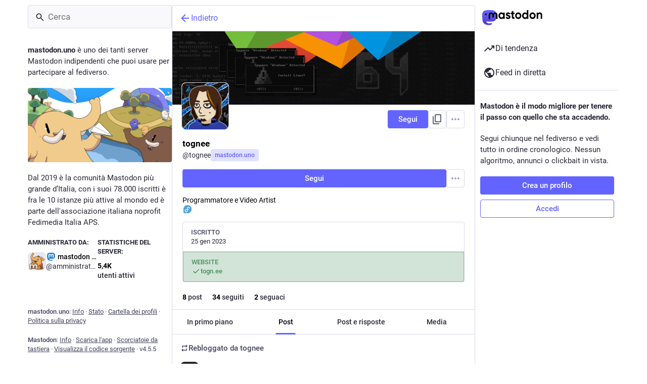

--- FILE ---
content_type: text/javascript
request_url: https://mastodon.uno/packs/compact-Csb7rS0F.js
body_size: 154
content:
const s="/packs/assets/compact-F6sDGFWf.json";export{s as default};
//# sourceMappingURL=compact-Csb7rS0F.js.map
